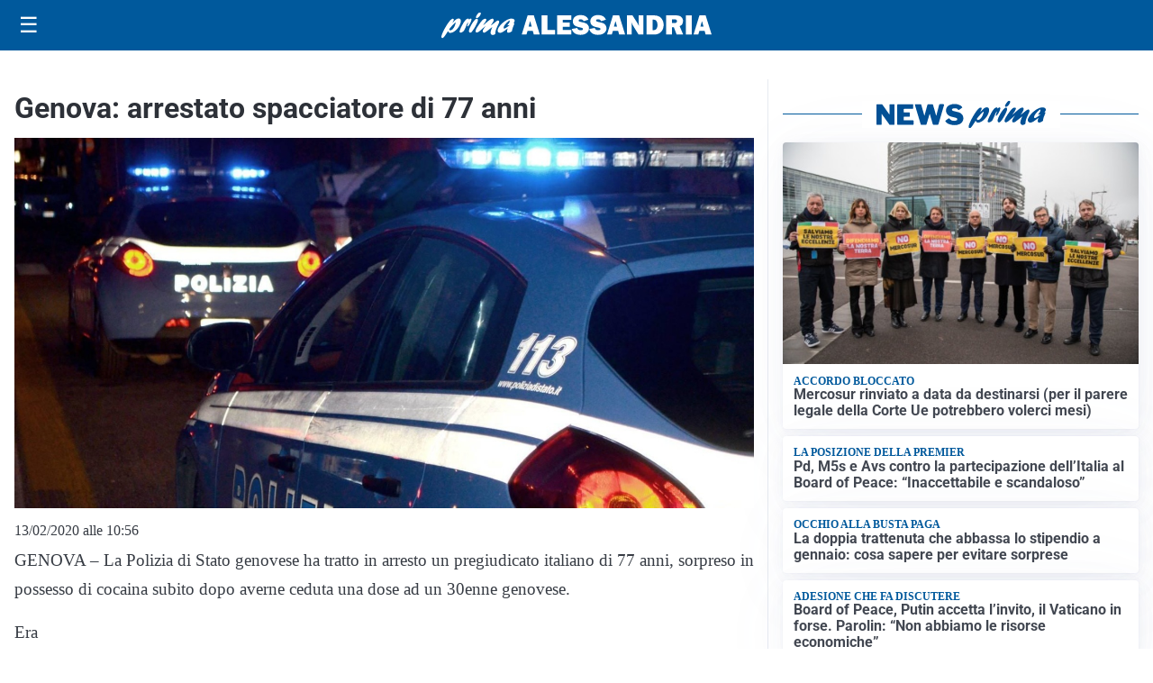

--- FILE ---
content_type: text/html; charset=utf8
request_url: https://primaalessandria.it/media/my-theme/widgets/list-posts/sidebar-video-piu-visti.html?ts=29484763
body_size: 699
content:
<div class="widget-title"><span>Video più visti</span></div>
<div class="widget-sidebar-featured-poi-lista">
            
                    <article class="featured">
                <a href="https://primaalessandria.it/attualita/passa-il-blitz-contro-il-mercosur-gli-agricoltori-un-primo-risultato-della-mobilitazione/">
                                            <figure><img width="420" height="252" src="https://primaalessandria.it/media/2025/01/Protesta-agricoltori-Alessandria-420x252.jpeg" class="attachment-thumbnail size-thumbnail wp-post-image" alt="Passa il blitz contro il Mercosur. Gli agricoltori: un primo risultato della mobilitazione" loading="lazy" sizes="(max-width: 480px) 480px, (max-width: 1024px) 640px, 1280px" decoding="async" srcset="https://primaalessandria.it/media/2025/01/Protesta-agricoltori-Alessandria-420x252.jpeg 420w, https://primaalessandria.it/media/2025/01/Protesta-agricoltori-Alessandria-210x126.jpeg 210w, https://primaalessandria.it/media/2025/01/Protesta-agricoltori-Alessandria-680x408.jpeg 680w" /></figure>
                                        <div class="post-meta">
                                                    <span class="lancio">Il caso</span>
                                                <h3>Passa il blitz contro il Mercosur. Gli agricoltori: un primo risultato della mobilitazione</h3>
                    </div>
                </a>
            </article>
                    
                    <article class="compact">
                <a href="https://primaalessandria.it/sanita/chirurgia-robotica-cosa-cambia-davvero-per-i-pazienti/">
                    <div class="post-meta">
                                                    <span class="lancio">Filo Diretto</span>
                                                <h3>Chirurgia robotica: cosa cambia davvero per i pazienti</h3>
                    </div>
                </a>
            </article>
                    
                    <article class="compact">
                <a href="https://primaalessandria.it/sport/da-tutta-italia-per-il-challenge-di-badminton-ad-acqui-terme-successi-per-il-boccardo-novi/">
                    <div class="post-meta">
                                                    <span class="lancio">Pagina sportiva</span>
                                                <h3>Da tutta Italia per il challenge di badminton ad Acqui Terme. Successi per il Boccardo Novi</h3>
                    </div>
                </a>
            </article>
            </div>

<div class="widget-footer"><a role="button" href="/multimedia/video/" class="outline widget-more-button">Altri video</a></div>